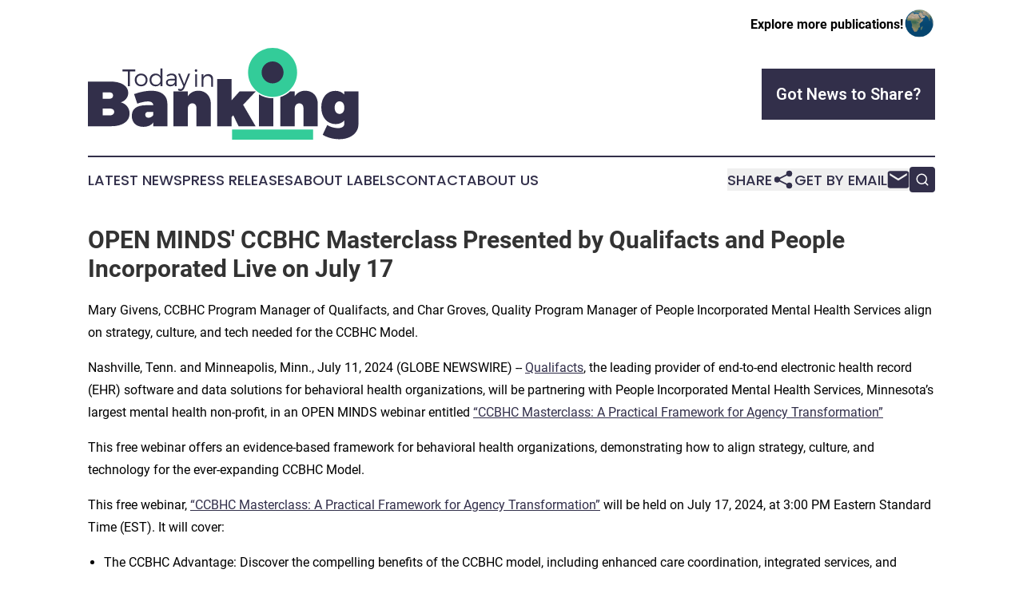

--- FILE ---
content_type: text/html;charset=utf-8
request_url: https://www.todayinbanking.com/article/726820478-open-minds-ccbhc-masterclass-presented-by-qualifacts-and-people-incorporated-live-on-july-17
body_size: 9011
content:
<!DOCTYPE html>
<html lang="en">
<head>
  <title>OPEN MINDS&#39; CCBHC Masterclass Presented by Qualifacts and People Incorporated Live on July 17 | Today in Banking</title>
  <meta charset="utf-8">
  <meta name="viewport" content="width=device-width, initial-scale=1">
    <meta name="description" content="Today in Banking is an online news publication focusing on banking, finance &amp; investment in the World: Reporting on banking news in the world">
    <link rel="icon" href="https://cdn.newsmatics.com/agp/sites/todayinbanking-favicon-1.png" type="image/png">
  <meta name="csrf-token" content="ysLvUycbn1uP6P8rVl4WDeCttEi7epXdLOSi7crmQnU=">
  <meta name="csrf-param" content="authenticity_token">
  <link href="/css/styles.min.css?v1d0b8e25eaccc1ca72b30a2f13195adabfa54991" rel="stylesheet" data-turbo-track="reload">
  <link rel="stylesheet" href="/plugins/vanilla-cookieconsent/cookieconsent.css?v1d0b8e25eaccc1ca72b30a2f13195adabfa54991">
  
<style type="text/css">
    :root {
        --color-primary-background: rgba(50, 47, 74, 0.1);
        --color-primary: #322F4A;
        --color-secondary: #218664;
    }
</style>

  <script type="importmap">
    {
      "imports": {
          "adController": "/js/controllers/adController.js?v1d0b8e25eaccc1ca72b30a2f13195adabfa54991",
          "alertDialog": "/js/controllers/alertDialog.js?v1d0b8e25eaccc1ca72b30a2f13195adabfa54991",
          "articleListController": "/js/controllers/articleListController.js?v1d0b8e25eaccc1ca72b30a2f13195adabfa54991",
          "dialog": "/js/controllers/dialog.js?v1d0b8e25eaccc1ca72b30a2f13195adabfa54991",
          "flashMessage": "/js/controllers/flashMessage.js?v1d0b8e25eaccc1ca72b30a2f13195adabfa54991",
          "gptAdController": "/js/controllers/gptAdController.js?v1d0b8e25eaccc1ca72b30a2f13195adabfa54991",
          "hamburgerController": "/js/controllers/hamburgerController.js?v1d0b8e25eaccc1ca72b30a2f13195adabfa54991",
          "labelsDescription": "/js/controllers/labelsDescription.js?v1d0b8e25eaccc1ca72b30a2f13195adabfa54991",
          "searchController": "/js/controllers/searchController.js?v1d0b8e25eaccc1ca72b30a2f13195adabfa54991",
          "videoController": "/js/controllers/videoController.js?v1d0b8e25eaccc1ca72b30a2f13195adabfa54991",
          "navigationController": "/js/controllers/navigationController.js?v1d0b8e25eaccc1ca72b30a2f13195adabfa54991"          
      }
    }
  </script>
  <script>
      (function(w,d,s,l,i){w[l]=w[l]||[];w[l].push({'gtm.start':
      new Date().getTime(),event:'gtm.js'});var f=d.getElementsByTagName(s)[0],
      j=d.createElement(s),dl=l!='dataLayer'?'&l='+l:'';j.async=true;
      j.src='https://www.googletagmanager.com/gtm.js?id='+i+dl;
      f.parentNode.insertBefore(j,f);
      })(window,document,'script','dataLayer','GTM-KGCXW2X');
  </script>

  <script>
    window.dataLayer.push({
      'cookie_settings': 'delta'
    });
  </script>
</head>
<body class="df-5 is-subpage">
<noscript>
  <iframe src="https://www.googletagmanager.com/ns.html?id=GTM-KGCXW2X"
          height="0" width="0" style="display:none;visibility:hidden"></iframe>
</noscript>
<div class="layout">

  <!-- Top banner -->
  <div class="max-md:hidden w-full content universal-ribbon-inner flex justify-end items-center">
    <a href="https://www.affinitygrouppublishing.com/" target="_blank" class="brands">
      <span class="font-bold text-black">Explore more publications!</span>
      <div>
        <img src="/images/globe.png" height="40" width="40" class="icon-globe"/>
      </div>
    </a>
  </div>
  <header data-controller="hamburger">
  <div class="content">
    <div class="header-top">
      <div class="flex gap-2 masthead-container justify-between items-center">
        <div class="mr-4 logo-container">
          <a href="/">
              <img src="https://cdn.newsmatics.com/agp/sites/todayinbanking-logo-1.svg" alt="Today in Banking"
                class="max-md:!h-[60px] lg:!max-h-[115px]" height="333013"
                width="auto" />
          </a>
        </div>
        <button class="hamburger relative w-8 h-6">
          <span aria-hidden="true"
            class="block absolute h-[2px] w-9 bg-[--color-primary] transform transition duration-500 ease-in-out -translate-y-[15px]"></span>
          <span aria-hidden="true"
            class="block absolute h-[2px] w-7 bg-[--color-primary] transform transition duration-500 ease-in-out translate-x-[7px]"></span>
          <span aria-hidden="true"
            class="block absolute h-[2px] w-9 bg-[--color-primary] transform transition duration-500 ease-in-out translate-y-[15px]"></span>
        </button>
        <a href="/submit-news" class="max-md:hidden button button-upload-content button-primary w-fit">
          <span>Got News to Share?</span>
        </a>
      </div>
      <!--  Screen size line  -->
      <div class="absolute bottom-0 -ml-[20px] w-screen h-[1px] bg-[--color-primary] z-50 md:hidden">
      </div>
    </div>
    <!-- Navigation bar -->
    <div class="navigation is-hidden-on-mobile" id="main-navigation">
      <div class="w-full md:hidden">
        <div data-controller="search" class="relative w-full">
  <div data-search-target="form" class="relative active">
    <form data-action="submit->search#performSearch" class="search-form">
      <input type="text" name="query" placeholder="Search..." data-search-target="input" class="search-input md:hidden" />
      <button type="button" data-action="click->search#toggle" data-search-target="icon" class="button-search">
        <img height="18" width="18" src="/images/search.svg" />
      </button>
    </form>
  </div>
</div>

      </div>
      <nav class="navigation-part">
          <a href="/latest-news" class="nav-link">
            Latest News
          </a>
          <a href="/press-releases" class="nav-link">
            Press Releases
          </a>
          <a href="/about-labels" class="nav-link">
            About Labels
          </a>
          <a href="/contact" class="nav-link">
            Contact
          </a>
          <a href="/about" class="nav-link">
            About Us
          </a>
      </nav>
      <div class="w-full md:w-auto md:justify-end">
        <div data-controller="navigation" class="header-actions hidden">
  <button class="nav-link flex gap-1 items-center" onclick="window.ShareDialog.openDialog()">
    <span data-navigation-target="text">
      Share
    </span>
    <span class="icon-share"></span>
  </button>
  <button onclick="window.AlertDialog.openDialog()" class="nav-link nav-link-email flex items-center gap-1.5">
    <span data-navigation-target="text">
      Get by Email
    </span>
    <span class="icon-mail"></span>
  </button>
  <div class="max-md:hidden">
    <div data-controller="search" class="relative w-full">
  <div data-search-target="form" class="relative active">
    <form data-action="submit->search#performSearch" class="search-form">
      <input type="text" name="query" placeholder="Search..." data-search-target="input" class="search-input md:hidden" />
      <button type="button" data-action="click->search#toggle" data-search-target="icon" class="button-search">
        <img height="18" width="18" src="/images/search.svg" />
      </button>
    </form>
  </div>
</div>

  </div>
</div>

      </div>
      <a href="/submit-news" class="md:hidden uppercase button button-upload-content button-primary w-fit">
        <span>Got News to Share?</span>
      </a>
      <a href="https://www.affinitygrouppublishing.com/" target="_blank" class="nav-link-agp">
        Explore more publications!
        <img src="/images/globe.png" height="35" width="35" />
      </a>
    </div>
  </div>
</header>

  <div id="main-content" class="content">
    <div id="flash-message"></div>
    <h1>OPEN MINDS&#39; CCBHC Masterclass Presented by Qualifacts and People Incorporated Live on July 17</h1>
<div class="press-release">
  <h2>Mary Givens, CCBHC Program Manager of Qualifacts, and Char Groves, Quality Program Manager of People Incorporated Mental Health Services align on strategy, culture, and tech needed for the CCBHC Model.</h2>
      <p>Nashville, Tenn. and Minneapolis, Minn., July  11, 2024  (GLOBE NEWSWIRE) -- <a href="https://www.globenewswire.com/Tracker?data=[base64]" rel="nofollow" target="_blank">Qualifacts</a>, the leading provider of end-to-end electronic health record (EHR) software and data solutions for behavioral health organizations, will be partnering with People Incorporated Mental Health Services, Minnesota&#x2019;s largest mental health non-profit, in an OPEN MINDS webinar entitled <a href="https://www.globenewswire.com/Tracker?data=[base64]" rel="nofollow" target="_blank">&#x201C;CCBHC Masterclass: A Practical Framework for Agency Transformation&#x201D;</a>&#xA0;</p>   <p>This free webinar offers an evidence-based framework for behavioral health organizations, demonstrating how to align strategy, culture, and technology for the ever-expanding CCBHC Model.&#xA0;</p>   <p>This free webinar, <a href="https://www.globenewswire.com/Tracker?data=[base64]" rel="nofollow" target="_blank">&#x201C;CCBHC Masterclass: A Practical Framework for Agency Transformation&#x201D;</a> will be held on July 17, 2024, at 3:00 PM Eastern Standard Time (EST). It will cover:&#xA0;</p>   <p></p>   <ul><li>  The CCBHC Advantage: Discover the compelling benefits of the CCBHC model, including enhanced care coordination, integrated services, and improved access to care.&#xA0;  </li></ul>   <ul><li>  Building a CCBHC From the Ground Up: Learn the essential steps involved in transitioning to a CCBHC, from initial planning and preparation to successful implementation.&#xA0;  </li></ul>   <ul><li>  Data-Driven Decision Making: Understand how to utilize data collection, analysis, and reporting to optimize CCBHC operations, measure outcomes, and secure sustainable funding.&#xA0;  </li></ul>   <ul><li>  Fostering a CCBHC Culture: Explore the importance of cultivating an organizational culture that aligns with CCBHC values and promotes staff engagement and client satisfaction.&#xA0;  </li></ul>   <ul><li>  Real-World Success Stories: Hear directly from People Incorporated about their journey as a CCBHC, the challenges they faced, and the strategies they employed to achieve their goals.&#xA0;  </li></ul>   <ul><li>  Actionable Insights: Gain practical advice and guidance on navigating the complexities of CCBHC implementation, ensuring your organization is equipped for success.&#xA0;  </li></ul>   <p></p>   <p>"When we look at the CCBHC model, we see improved client outcomes, expanded access to care, and healthier communities. But zoom out, and it's clear this model is transforming the entire industry landscape &#x2013; providing behavioral healthcare organizations the foundation for financial sustainability and long-term success," said Mary Givens, CCBHC Program Manager of Qualifacts.&#xA0;</p>   <p>As the leading provider of technology solutions for CCBHCs, Qualifacts helps them meet the rigorous clinical, compliance, and reporting standards of the model. This webinar is a unique opportunity to learn about their industry-leading strategy from Mary Givens, their CCBHC Program Manager and resident subject matter expert. Mary will be joined by Char Groves, the Quality Program Manager for People Incorporated Mental Health Services, Minnesota&#x2019;s largest non-profit mental health provider that has successfully served its communities as a CCBHC for the past seven years.&#xA0;&#xA0;</p>   <p>"The CCBHC model provided People Incorporated Mental Health Services the structure and support we needed to transform care delivery throughout Minnesota. It enabled us to enhance care coordination and improve access to care throughout the communities we serve, " said Char Groves, Quality Program Manager of <a href="https://www.globenewswire.com/Tracker?data=lv5hmm5whLhVb6cJHLUpsZxH7-RbRJY4-i4DcBdL8RfWTJ-EZgEKUdVkgh5rTO4TJF7DEkf3IW37HFZZN-Inh7xOOu6ZZtUI8-vB6nXtWQNO5uxAhwO7VKH27dvu7PKAotPMcqbykxCaPviOvnocYw==" rel="nofollow" target="_blank">People Incorporated Mental Health Services</a>.&#xA0;<br>&#xA0;<br>Registration for the webinar is now open and free of charge. To register, please visit <a href="https://www.globenewswire.com/Tracker?data=[base64]" rel="nofollow" target="_blank">here</a>.&#xA0;<br></p>   <p><strong>About Mary Givens</strong><strong>&#xA0;</strong><br>Mary Givens has been with Qualifacts for 13 years. She has a Masters in Rehabilitation Administration from the University of San Francisco. Before coming to Qualifacts, Mary was the CEO of a non-profit organization that served IDD, she was the Director of Client Services and Director of Supported Employment for people with SPMI. Since coming to Qualifacts, she has been a Project Manager for Implementation and a Program Manager of Meaningful Use and is currently the CCBHC Program Manager.&#xA0;</p>   <p><strong>About Char Groves</strong><strong>&#xA0;</strong><br>Char Groves is a passionate Quality Program Manager at People Incorporated Mental Health Services, bringing over 30 years of experience in social services and 15 years in data analysis and quality assurance. As a certified Lean Six Sigma Green Belt, she transforms healthcare data into actionable insights that enhance the lives of clients and stakeholders. At People Incorporated, Char has spearheaded numerous projects focused on improving program outcomes through evidence-based solutions, data visualizations, satisfaction surveys, and process improvements.&#xA0;&#xA0;</p>   <p><strong>About Qualifacts</strong><strong>&#xA0;</strong><br><a href="https://www.globenewswire.com/Tracker?data=[base64]" rel="nofollow" target="_blank">Qualifacts</a> is the leading provider of end-to-end electronic health record (EHR) software and data solutions designed specifically for behavioral health, rehabilitative, and human services organizations. Its mission is to enhance the well-being of individuals and our communities and elevate the standard of care through innovative software and data solutions, including its award-winning EHRs Credible, CareLogic, and InSync. Over its nearly 25-year journey, Qualifacts has cultivated a loyal customer base of more than 3,000 organizations across all 50 states, including 33% of the nation's Certified Community Behavioral Health Centers (CCBHCs). Non-profit and for-profit organizations, large and small, partner with Qualifacts to simplify workflows and improve clinical productivity, compliance and state reporting, revenue, business intelligence, client outcomes, and more.&#xA0;</p>   <p><strong>About </strong><strong>OPEN MINDS</strong><br>OPEN MINDS is a national market intelligence, management consulting, and marketing services firm specializing exclusively in the markets of the health and human service field that serve consumers with chronic conditions and complex support needs. OPEN MINDS&#x2019; mission is to provide payers, service provider organizations, and technology and scientific firms that serve these consumers with the market and management knowledge needed to improve their organizational efficiency and effectiveness. Learn more at <a href="https://www.globenewswire.com/Tracker?data=[base64]" rel="nofollow" target="_blank">http://www.openminds.com.</a>&#xA0;</p> <p id="gnw_attachments_section-header">
    <strong>Attachments</strong>
</p>
<ul id="gnw_attachments_section-items">
            <li>
        <a target="_blank" href="https://ml.globenewswire.com/Resource/Download/bb287488-7b2d-4718-abb0-20ee9590ee14" rel="nofollow">CCBHC MasterClass</a>
      </li>
            <li>
        <a target="_blank" href="https://ml.globenewswire.com/Resource/Download/96fb42b4-b1ac-4376-911d-e69d3cd6a5bc" rel="nofollow">People Incorporated Mental Health Services</a>
      </li>
      </ul>
<img class="__GNW8366DE3E__IMG" src="https://www.globenewswire.com/newsroom/ti?nf=OTE3NjE0OCM2MzYyMDQyIzIyMjUyMDM="> <br><img src="https://ml.globenewswire.com/media/OWE4OGYzZWEtNmIyYi00OTViLTk0Y2ItYzNjNWIxMTk4YTE1LTEyMzY3NTY=/tiny/Qualifacts.png" referrerpolicy="no-referrer-when-downgrade"><pre>Tristan Galvan
Qualifacts
tristan.galvan@qualifacts.com
</pre>
    <p>
  Legal Disclaimer:
</p>
<p>
  EIN Presswire provides this news content "as is" without warranty of any kind. We do not accept any responsibility or liability
  for the accuracy, content, images, videos, licenses, completeness, legality, or reliability of the information contained in this
  article. If you have any complaints or copyright issues related to this article, kindly contact the author above.
</p>
<img class="prtr" src="https://www.einpresswire.com/tracking/article.gif?t=5&a=8QEG2eeTy0qiwchx&i=zo3FS26weutfHJhT" alt="">
</div>

  </div>
</div>
<footer class="footer footer-with-line">
  <div class="content flex flex-col">
    <p class="footer-text text-sm mb-4 order-2 lg:order-1">© 1995-2026 Newsmatics Inc. dba Affinity Group Publishing &amp; Today in Banking. All Rights Reserved.</p>
    <div class="footer-nav lg:mt-2 mb-[30px] lg:mb-0 flex gap-7 flex-wrap justify-center order-1 lg:order-2">
        <a href="/about" class="footer-link">About</a>
        <a href="/archive" class="footer-link">Press Release Archive</a>
        <a href="/submit-news" class="footer-link">Submit Press Release</a>
        <a href="/legal/terms" class="footer-link">Terms &amp; Conditions</a>
        <a href="/legal/dmca" class="footer-link">Copyright/DMCA Policy</a>
        <a href="/legal/privacy" class="footer-link">Privacy Policy</a>
        <a href="/contact" class="footer-link">Contact</a>
    </div>
  </div>
</footer>
<div data-controller="dialog" data-dialog-url-value="/" data-action="click->dialog#clickOutside">
  <dialog
    class="modal-shadow fixed backdrop:bg-black/20 z-40 text-left bg-white rounded-full w-[350px] h-[350px] overflow-visible"
    data-dialog-target="modal"
  >
    <div class="text-center h-full flex items-center justify-center">
      <button data-action="click->dialog#close" type="button" class="modal-share-close-button">
        ✖
      </button>
      <div>
        <div class="mb-4">
          <h3 class="font-bold text-[28px] mb-3">Share us</h3>
          <span class="text-[14px]">on your social networks:</span>
        </div>
        <div class="flex gap-6 justify-center text-center">
          <a href="https://www.facebook.com/sharer.php?u=https://www.todayinbanking.com" class="flex flex-col items-center font-bold text-[#4a4a4a] text-sm" target="_blank">
            <span class="h-[55px] flex items-center">
              <img width="40px" src="/images/fb.png" alt="Facebook" class="mb-2">
            </span>
            <span class="text-[14px]">
              Facebook
            </span>
          </a>
          <a href="https://www.linkedin.com/sharing/share-offsite/?url=https://www.todayinbanking.com" class="flex flex-col items-center font-bold text-[#4a4a4a] text-sm" target="_blank">
            <span class="h-[55px] flex items-center">
              <img width="40px" height="40px" src="/images/linkedin.png" alt="LinkedIn" class="mb-2">
            </span>
            <span class="text-[14px]">
            LinkedIn
            </span>
          </a>
        </div>
      </div>
    </div>
  </dialog>
</div>

<div data-controller="alert-dialog" data-action="click->alert-dialog#clickOutside">
  <dialog
    class="fixed backdrop:bg-black/20 modal-shadow z-40 text-left bg-white rounded-full w-full max-w-[450px] aspect-square overflow-visible"
    data-alert-dialog-target="modal">
    <div class="flex items-center text-center -mt-4 h-full flex-1 p-8 md:p-12">
      <button data-action="click->alert-dialog#close" type="button" class="modal-close-button">
        ✖
      </button>
      <div class="w-full" data-alert-dialog-target="subscribeForm">
        <img class="w-8 mx-auto mb-4" src="/images/agps.svg" alt="AGPs" />
        <p class="md:text-lg">Get the latest news on this topic.</p>
        <h3 class="dialog-title mt-4">SIGN UP FOR FREE TODAY</h3>
        <form data-action="submit->alert-dialog#submit" method="POST" action="/alerts">
  <input type="hidden" name="authenticity_token" value="ysLvUycbn1uP6P8rVl4WDeCttEi7epXdLOSi7crmQnU=">

  <input data-alert-dialog-target="fullnameInput" type="text" name="fullname" id="fullname" autocomplete="off" tabindex="-1">
  <label>
    <input data-alert-dialog-target="emailInput" placeholder="Email address" name="email" type="email"
      value=""
      class="rounded-xs mb-2 block w-full bg-white px-4 py-2 text-gray-900 border-[1px] border-solid border-gray-600 focus:border-2 focus:border-gray-800 placeholder:text-gray-400"
      required>
  </label>
  <div class="text-red-400 text-sm" data-alert-dialog-target="errorMessage"></div>

  <input data-alert-dialog-target="timestampInput" type="hidden" name="timestamp" value="1769008418" autocomplete="off" tabindex="-1">

  <input type="submit" value="Sign Up"
    class="!rounded-[3px] w-full mt-2 mb-4 bg-primary px-5 py-2 leading-5 font-semibold text-white hover:color-primary/75 cursor-pointer">
</form>
<a data-action="click->alert-dialog#close" class="text-black underline hover:no-underline inline-block mb-4" href="#">No Thanks</a>
<p class="text-[15px] leading-[22px]">
  By signing to this email alert, you<br /> agree to our
  <a href="/legal/terms" class="underline text-primary hover:no-underline" target="_blank">Terms & Conditions</a>
</p>

      </div>
      <div data-alert-dialog-target="checkEmail" class="hidden">
        <img class="inline-block w-9" src="/images/envelope.svg" />
        <h3 class="dialog-title">Check Your Email</h3>
        <p class="text-lg mb-12">We sent a one-time activation link to <b data-alert-dialog-target="userEmail"></b>.
          Just click on the link to
          continue.</p>
        <p class="text-lg">If you don't see the email in your inbox, check your spam folder or <a
            class="underline text-primary hover:no-underline" data-action="click->alert-dialog#showForm" href="#">try
            again</a>
        </p>
      </div>

      <!-- activated -->
      <div data-alert-dialog-target="activated" class="hidden">
        <img class="w-8 mx-auto mb-4" src="/images/agps.svg" alt="AGPs" />
        <h3 class="dialog-title">SUCCESS</h3>
        <p class="text-lg">You have successfully confirmed your email and are subscribed to <b>
            Today in Banking
          </b> daily
          news alert.</p>
      </div>
      <!-- alreadyActivated -->
      <div data-alert-dialog-target="alreadyActivated" class="hidden">
        <img class="w-8 mx-auto mb-4" src="/images/agps.svg" alt="AGPs" />
        <h3 class="dialog-title">Alert was already activated</h3>
        <p class="text-lg">It looks like you have already confirmed and are receiving the <b>
            Today in Banking
          </b> daily news
          alert.</p>
      </div>
      <!-- activateErrorMessage -->
      <div data-alert-dialog-target="activateErrorMessage" class="hidden">
        <img class="w-8 mx-auto mb-4" src="/images/agps.svg" alt="AGPs" />
        <h3 class="dialog-title">Oops!</h3>
        <p class="text-lg mb-4">It looks like something went wrong. Please try again.</p>
        <form data-action="submit->alert-dialog#submit" method="POST" action="/alerts">
  <input type="hidden" name="authenticity_token" value="ysLvUycbn1uP6P8rVl4WDeCttEi7epXdLOSi7crmQnU=">

  <input data-alert-dialog-target="fullnameInput" type="text" name="fullname" id="fullname" autocomplete="off" tabindex="-1">
  <label>
    <input data-alert-dialog-target="emailInput" placeholder="Email address" name="email" type="email"
      value=""
      class="rounded-xs mb-2 block w-full bg-white px-4 py-2 text-gray-900 border-[1px] border-solid border-gray-600 focus:border-2 focus:border-gray-800 placeholder:text-gray-400"
      required>
  </label>
  <div class="text-red-400 text-sm" data-alert-dialog-target="errorMessage"></div>

  <input data-alert-dialog-target="timestampInput" type="hidden" name="timestamp" value="1769008418" autocomplete="off" tabindex="-1">

  <input type="submit" value="Sign Up"
    class="!rounded-[3px] w-full mt-2 mb-4 bg-primary px-5 py-2 leading-5 font-semibold text-white hover:color-primary/75 cursor-pointer">
</form>
<a data-action="click->alert-dialog#close" class="text-black underline hover:no-underline inline-block mb-4" href="#">No Thanks</a>
<p class="text-[15px] leading-[22px]">
  By signing to this email alert, you<br /> agree to our
  <a href="/legal/terms" class="underline text-primary hover:no-underline" target="_blank">Terms & Conditions</a>
</p>

      </div>

      <!-- deactivated -->
      <div data-alert-dialog-target="deactivated" class="hidden">
        <img class="w-8 mx-auto mb-4" src="/images/agps.svg" alt="AGPs" />
        <h3 class="dialog-title">You are Unsubscribed!</h3>
        <p class="text-lg">You are no longer receiving the <b>
            Today in Banking
          </b>daily news alert.</p>
      </div>
      <!-- alreadyDeactivated -->
      <div data-alert-dialog-target="alreadyDeactivated" class="hidden">
        <img class="w-8 mx-auto mb-4" src="/images/agps.svg" alt="AGPs" />
        <h3 class="dialog-title">You have already unsubscribed!</h3>
        <p class="text-lg">You are no longer receiving the <b>
            Today in Banking
          </b> daily news alert.</p>
      </div>
      <!-- deactivateErrorMessage -->
      <div data-alert-dialog-target="deactivateErrorMessage" class="hidden">
        <img class="w-8 mx-auto mb-4" src="/images/agps.svg" alt="AGPs" />
        <h3 class="dialog-title">Oops!</h3>
        <p class="text-lg">Try clicking the Unsubscribe link in the email again and if it still doesn't work, <a
            href="/contact">contact us</a></p>
      </div>
    </div>
  </dialog>
</div>

<script src="/plugins/vanilla-cookieconsent/cookieconsent.umd.js?v1d0b8e25eaccc1ca72b30a2f13195adabfa54991"></script>
  <script src="/js/cookieconsent.js?v1d0b8e25eaccc1ca72b30a2f13195adabfa54991"></script>

<script type="module" src="/js/app.js?v1d0b8e25eaccc1ca72b30a2f13195adabfa54991"></script>
</body>
</html>


--- FILE ---
content_type: image/svg+xml
request_url: https://cdn.newsmatics.com/agp/sites/todayinbanking-logo-1.svg
body_size: 5882
content:
<?xml version="1.0" encoding="UTF-8" standalone="no"?>
<svg
   xmlns:dc="http://purl.org/dc/elements/1.1/"
   xmlns:cc="http://creativecommons.org/ns#"
   xmlns:rdf="http://www.w3.org/1999/02/22-rdf-syntax-ns#"
   xmlns:svg="http://www.w3.org/2000/svg"
   xmlns="http://www.w3.org/2000/svg"
   xml:space="preserve"
   width="9.8249207in"
   height="3.3301368in"
   version="1.0"
   shape-rendering="geometricPrecision"
   text-rendering="geometricPrecision"
   image-rendering="optimizeQuality"
   fill-rule="evenodd"
   clip-rule="evenodd"
   viewBox="0 0 982492.93 333013.67"
   id="svg22"><metadata
   id="metadata28"><rdf:RDF><cc:Work
       rdf:about=""><dc:format>image/svg+xml</dc:format><dc:type
         rdf:resource="http://purl.org/dc/dcmitype/StillImage" /></cc:Work></rdf:RDF></metadata><defs
   id="defs26" />
 <g
   id="Layer_x0020_1"
   transform="translate(-93399,-71879.413)">
  <metadata
   id="CorelCorpID_0Corel-Layer" />
  <path
   fill="#33cc99"
   d="m 763620,71879 c 49145,0 88985,39840 88985,88985 0,49145 -39840,88985 -88985,88985 -49145,0 -88985,-39840 -88985,-88985 0,-49145 39840,-88985 88985,-88985 z"
   id="path3" />
 </g>
 <g
   id="Layer_x0020_2"
   transform="translate(-93399,-71879.413)">
  <metadata
   id="CorelCorpID_1Corel-Layer" />
  <path
   fill="#322f4a"
   d="m 763620,121078 c 21973,0 39786,17813 39786,39786 0,21973 -17813,39786 -39786,39786 -21973,0 -39786,-17813 -39786,-39786 0,-21973 17813,-39786 39786,-39786 z"
   id="path7" />
 </g>
 <g
   id="Layer_x0020_3"
   transform="translate(-93399,-71879.413)">
  <metadata
   id="CorelCorpID_2Corel-Layer" />
  <path
   fill="#322f4a"
   d="M 766509,356073 V 254623 c -958,30 -1922,44 -2889,44 -18017,0 -34848,-5083 -49137,-13887 v 115293 z m -109837,-77693 46016,-48789 h -58731 l -29367,32835 v -77925 h -52026 v 171572 h 52026 v -33297 l 6243,-6475 19423,39772 h 61738 z M 494119,227277 c -16649,0 -29829,7401 -38382,20349 v -18035 h -52027 v 126482 h 52027 v -62664 c 0,-12254 6472,-20346 16648,-20346 9018,0 15029,6705 15029,17342 v 65668 h 52026 v -80699 c 0,-29135 -18729,-48097 -45321,-48097 z m -170647,0 c -18729,0 -40927,4395 -62431,12257 l 11561,34685 c 14337,-5318 28905,-8093 38384,-8093 12719,0 19423,5085 19655,13874 h -28905 c -32139,461 -49019,13641 -49019,38614 0,24047 15493,39772 42314,39772 16188,0 28210,-5781 35610,-15955 v 13642 h 51101 v -81854 c 0,-29829 -21736,-46942 -58270,-46942 z m -10405,98042 c -7398,0 -11560,-4162 -11560,-11099 0,-6705 3930,-10173 11099,-10173 h 18035 v 11560 c -4161,6243 -10869,9712 -17574,9712 z M 93399,193981 v 162092 h 86017 c 39543,0 65209,-17804 65209,-45551 0,-20349 -12719,-36536 -32142,-40927 16648,-5088 27286,-18730 27286,-34687 0,-24741 -25205,-40927 -64283,-40927 z m 53414,39310 h 25666 c 7401,0 12257,4392 12257,11331 0,7166 -4856,11793 -12257,11793 h -25666 z m 0,58731 h 25666 c 9944,0 16419,4626 16419,11793 0,7862 -6475,12950 -16419,12950 h -25666 z m 735539,-64745 c -16649,0 -29829,7401 -38382,20349 v -18035 h -16509 c -10040,9329 -22130,16481 -35518,20720 v 105762 h 52027 v -62664 c 0,-12254 6472,-20346 16648,-20346 9018,0 15029,6705 15029,17342 v 65668 h 52026 v -80699 c 0,-29135 -18729,-48097 -45321,-48097 z m 193540,2314 h -51797 v 11792 c -7860,-8786 -18959,-13641 -32603,-13641 -29828,0 -51100,23353 -51100,59656 0,37227 22197,61045 52026,61045 13180,0 24047,-4856 31677,-13413 v 12025 c 0,9712 -8324,15955 -23585,15955 -12254,0 -27516,-4162 -38614,-11099 l -16416,34916 c 13179,8786 35377,16416 59656,16416 41851,0 70756,-22430 70756,-57575 z m -69368,81854 c -10638,0 -17575,-9018 -17575,-22659 0,-13874 6937,-22892 17575,-22892 10634,0 17571,9018 17571,22892 0,13641 -6937,22659 -17571,22659 z"
   id="path11" />
 </g>
 <g
   id="Layer_x0020_4"
   transform="translate(-93399,-71879.413)">
  <metadata
   id="CorelCorpID_3Corel-Layer" />
  <path
   fill="#322f4a"
   d="m 265280,156980 v -6685 h -46619 v 6685 h 19792 v 54086 h 6945 v -54086 z m 220577,-7579 c -2518,0 -4427,1996 -4427,4687 0,2692 1909,4688 4427,4688 2518,0 4428,-1996 4428,-4688 0,-2691 -1910,-4687 -4428,-4687 z m 3386,63546 v -45750 h -6685 v 45750 z m 40975,-46010 c -8334,86 -14498,3385 -17710,10331 v -10071 h -6771 v 45750 h 6771 v -24567 c 781,-8682 6337,-14586 15366,-14672 8073,0 12935,4775 12935,12848 v 26391 h 6771 v -28214 c 0,-11025 -6424,-17796 -17362,-17796 z m -243672,-1796 c -13540,0 -23178,9376 -23178,23006 0,13715 9638,23178 23178,23178 13543,0 23181,-9463 23181,-23178 0,-13630 -9638,-23006 -23181,-23006 z m 0,6164 c 9550,0 16408,6945 16408,16930 0,10069 -6858,17014 -16408,17014 -9548,0 -16405,-6945 -16405,-17014 0,-9985 6857,-16930 16405,-16930 z m 77092,-24656 h -6770 v 28564 c -3387,-6514 -9723,-10244 -17886,-10244 -12934,0 -21963,9460 -21963,23178 0,13631 9029,23266 22051,23266 8160,0 14411,-3733 17798,-10157 v 9810 h 6770 z m -23266,58687 c -9722,0 -16580,-7119 -16580,-17014 0,-9985 6858,-17189 16580,-17189 9638,0 16496,7204 16496,17189 0,9895 -6858,17014 -16496,17014 z m 68598,5730 h 6612 l -87,-30211 c -88,-9810 -6352,-15801 -17651,-15801 -7813,0 -12762,2258 -18666,6163 l 2865,4949 c 4776,-3299 9463,-5208 14498,-5208 8087,0 12255,3993 12255,10678 v 2690 h -15032 c -10766,88 -17105,5124 -17105,13109 0,7901 6080,13978 15540,13978 7295,0 13125,-2431 16771,-7380 z m -15468,-5555 c -6424,0 -10504,-3299 -10504,-8335 0,-5036 3993,-7380 11634,-7380 h 14251 v 5471 c -1737,6336 -7639,10244 -15381,10244 z m 70840,-40195 h -6945 l -14499,37764 -15193,-37764 h -7117 l 18926,45403 -1912,4252 c -1821,4255 -4773,6426 -8332,6426 -2259,0 -4342,-696 -6426,-2171 l -2865,5643 c 2778,2258 5817,3386 9638,3386 6077,0 10850,-3646 13715,-10678 z"
   id="path15" />
 </g>
 <g
   id="Layer_x0020_5"
   transform="translate(-93399,-71879.413)">
  <metadata
   id="CorelCorpID_4Corel-Layer" />
  <path
   fill="#33cc99"
   d="m 616565,368041 h 294108 v 36852 H 616565 Z"
   id="path19" />
 </g>
</svg>
